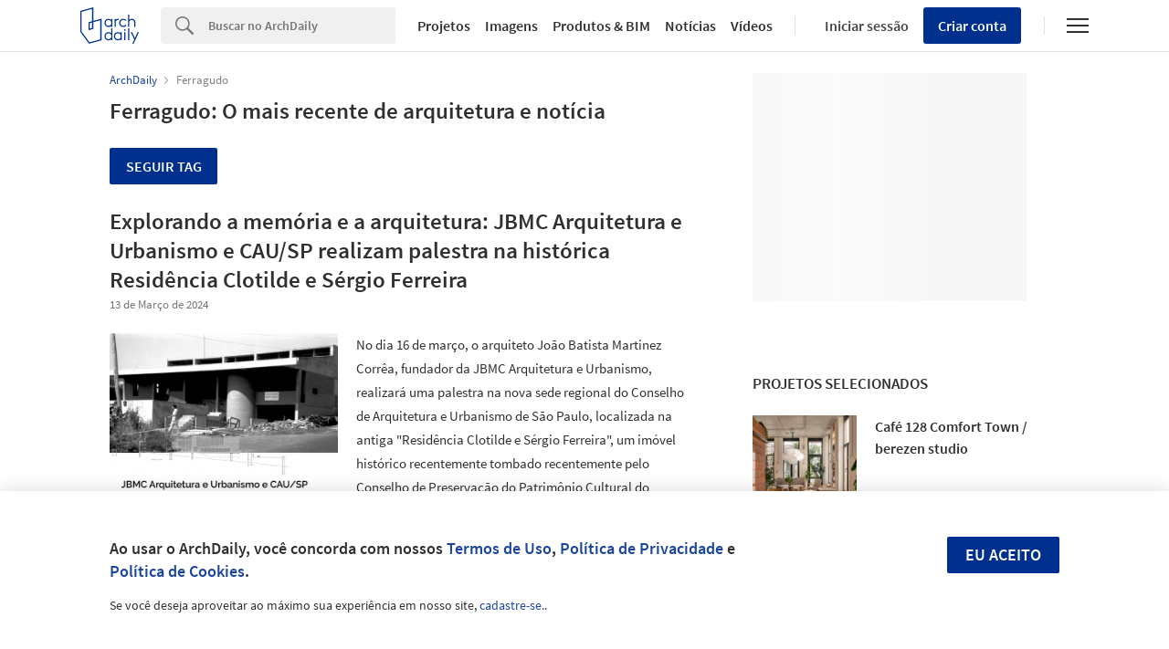

--- FILE ---
content_type: text/html; charset=utf-8
request_url: https://nrd.adsttc.com/api/v1/widgets/selected-buildings?site=br&ad_name=selected-buildings-stream&ad_medium=widget&type=desktop&article_token=&widget_salt=&d=20260121&geoip=US
body_size: 3705
content:
<h2 class='afd-title-widget'>Projetos Selecionados</h2><ul><li class='afd-widget-item'><figure><a class='afd-widget-item-thumb' data-insights-category='selected-buildings-stream-widget' data-insights-label='default-nrd-thumb' data-insights-value='990936' data-insights-version='0' href='/br/990936/cafe-128-comfort-town-berezen-studio?ad_medium=widget&amp;ad_name=selected-buildings-stream' title='Café 128 Comfort Town / berezen studio'><img alt='Café 128 Comfort Town / berezen studio © Andrey Bezuglov' class='b-lazy' data-pin-nopin='true' data-src='https://snoopy.archdaily.com/images/archdaily/media/images/6348/081f/9b3b/301c/486f/6e4e/thumb_jpg/128-comfort-town-berezen-studio_9.jpg?1665665205&amp;format=webp' height='125' width='125'></a></figure><div class='widget-text'><h3 class='afd-widget-item-title'><a class='afd-widget-item-link' data-insights-category='selected-buildings-stream-widget' data-insights-label='default-nrd' data-insights-value='990936' data-insights-version='0' href='/br/990936/cafe-128-comfort-town-berezen-studio?ad_medium=widget&amp;ad_name=selected-buildings-stream' title='Café 128 Comfort Town / berezen studio'>Café 128 Comfort Town / berezen studio</a></h3><span class='afd-widget-item-hint'></span></div></li><li class='afd-widget-item'><figure><a class='afd-widget-item-thumb' data-insights-category='selected-buildings-stream-widget' data-insights-label='default-nrd-thumb' data-insights-value='1025246' data-insights-version='1' href='/br/1025246/cafeteria-light-up-shimokitazawa-spicy-architects?ad_medium=widget&amp;ad_name=selected-buildings-stream' title='Cafeteria Light Up Shimokitazawa / Spicy Architects'><img alt='Cafeteria Light Up Shimokitazawa / Spicy Architects © Kenta Hasegawa' class='b-lazy' data-pin-nopin='true' data-src='https://snoopy.archdaily.com/images/archdaily/media/images/6773/238f/8774/0101/87cd/2954/thumb_jpg/light-up-coffee-spicy-architects_1.jpg?1735599006&amp;format=webp' height='125' width='125'></a></figure><div class='widget-text'><h3 class='afd-widget-item-title'><a class='afd-widget-item-link' data-insights-category='selected-buildings-stream-widget' data-insights-label='default-nrd' data-insights-value='1025246' data-insights-version='1' href='/br/1025246/cafeteria-light-up-shimokitazawa-spicy-architects?ad_medium=widget&amp;ad_name=selected-buildings-stream' title='Cafeteria Light Up Shimokitazawa / Spicy Architects'>Cafeteria Light Up Shimokitazawa / Spicy Architects</a></h3><span class='afd-widget-item-hint'></span></div></li><li class='afd-widget-item'><figure><a class='afd-widget-item-thumb' data-insights-category='selected-buildings-stream-widget' data-insights-label='default-nrd-thumb' data-insights-value='970446' data-insights-version='2' href='/br/970446/jazigo-permanencia-da-memoria-phyd-arquitectura?ad_medium=widget&amp;ad_name=selected-buildings-stream' title='Jazigo Permanência da Memória / PHYD Arquitectura'><img alt='Jazigo Permanência da Memória / PHYD Arquitectura © emontenegro / architectural photography' class='b-lazy' data-pin-nopin='true' data-src='https://snoopy.archdaily.com/images/archdaily/media/images/616e/d62d/f91c/8184/6100/005f/thumb_jpg/FI.jpg?1634653721&amp;format=webp' height='125' width='125'></a></figure><div class='widget-text'><h3 class='afd-widget-item-title'><a class='afd-widget-item-link' data-insights-category='selected-buildings-stream-widget' data-insights-label='default-nrd' data-insights-value='970446' data-insights-version='2' href='/br/970446/jazigo-permanencia-da-memoria-phyd-arquitectura?ad_medium=widget&amp;ad_name=selected-buildings-stream' title='Jazigo Permanência da Memória / PHYD Arquitectura'>Jazigo Permanência da Memória / PHYD Arquitectura</a></h3><span class='afd-widget-item-hint'></span></div></li></ul>
<a class="afd-widget-more-link afd-widget-more-link--right" href="/br/search/projects">Mais projetos selecionados »</a>


--- FILE ---
content_type: text/html; charset=utf-8
request_url: https://nrd.adsttc.com/api/v1/widgets/most-visited?site=br&ad_name=most-visited-stream&ad_medium=widget&type=desktop&article_token=&widget_salt=&d=20260121&geoip=US
body_size: 3431
content:
<h2 class='afd-title-widget'>Mais visitados</h2><ul><li class='afd-widget-item'><figure><a class='afd-widget-item-thumb' data-insights-category='most-visited-stream-widget' data-insights-label='default-nrd-thumb' data-insights-value='1003109' data-insights-version='0' href='/br/1003109/casa-caropa-arkitito-arquitetura?ad_medium=widget&amp;ad_name=most-visited-stream' title='Casa Caropá / ARKITITO Arquitetura'><img alt='Casa Caropá / ARKITITO Arquitetura © Filipe Redondo' class='b-lazy' data-pin-nopin='true' data-src='https://snoopy.archdaily.com/images/archdaily/media/images/649b/63b5/5921/1833/af6a/ddf6/thumb_jpg/casa-caropa-arkitito-arquitetura_1.jpg?1687905227&amp;format=webp' height='125' width='125'></a></figure><div class='widget-text'><h3 class='afd-widget-item-title'><a class='afd-widget-item-link' data-insights-category='most-visited-stream-widget' data-insights-label='default-nrd' data-insights-value='1003109' data-insights-version='0' href='/br/1003109/casa-caropa-arkitito-arquitetura?ad_medium=widget&amp;ad_name=most-visited-stream' title='Casa Caropá / ARKITITO Arquitetura'>Casa Caropá / ARKITITO Arquitetura</a></h3><span class='afd-widget-item-hint'></span></div></li><li class='afd-widget-item'><figure><a class='afd-widget-item-thumb' data-insights-category='most-visited-stream-widget' data-insights-label='default-nrd-thumb' data-insights-value='1002872' data-insights-version='1' href='/br/1002872/casa-jardim-secreto-sam-crawford-architects?ad_medium=widget&amp;ad_name=most-visited-stream' title='Casa Jardim Secreto / Sam Crawford Architects'><img alt='Casa Jardim Secreto / Sam Crawford Architects © Tom Ferguson' class='b-lazy' data-pin-nopin='true' data-src='https://snoopy.archdaily.com/images/archdaily/media/images/6491/5959/5921/1850/e418/7554/thumb_jpg/hidden-garden-house-sam-crawford-architects_27.jpg?1687247213&amp;format=webp' height='125' width='125'></a></figure><div class='widget-text'><h3 class='afd-widget-item-title'><a class='afd-widget-item-link' data-insights-category='most-visited-stream-widget' data-insights-label='default-nrd' data-insights-value='1002872' data-insights-version='1' href='/br/1002872/casa-jardim-secreto-sam-crawford-architects?ad_medium=widget&amp;ad_name=most-visited-stream' title='Casa Jardim Secreto / Sam Crawford Architects'>Casa Jardim Secreto / Sam Crawford Architects</a></h3><span class='afd-widget-item-hint'></span></div></li><li class='afd-widget-item'><figure><a class='afd-widget-item-thumb' data-insights-category='most-visited-stream-widget' data-insights-label='default-nrd-thumb' data-insights-value='1003371' data-insights-version='2' href='/br/1003371/refugio-no-vale-oazo-plus-zanesco-arquitetura?ad_medium=widget&amp;ad_name=most-visited-stream' title='Refúgio no Vale / Zanesco Arquitetura'><img alt='Refúgio no Vale / Zanesco Arquitetura © Ezequiele Panizzi' class='b-lazy' data-pin-nopin='true' data-src='https://snoopy.archdaily.com/images/archdaily/media/images/64a2/bd2c/cb9c/464f/a63a/964a/thumb_jpg/refugio-no-vale-oazo-plus-zanesco-arquitetura_23.jpg?1688386881&amp;format=webp' height='125' width='125'></a></figure><div class='widget-text'><h3 class='afd-widget-item-title'><a class='afd-widget-item-link' data-insights-category='most-visited-stream-widget' data-insights-label='default-nrd' data-insights-value='1003371' data-insights-version='2' href='/br/1003371/refugio-no-vale-oazo-plus-zanesco-arquitetura?ad_medium=widget&amp;ad_name=most-visited-stream' title='Refúgio no Vale / Zanesco Arquitetura'>Refúgio no Vale / Zanesco Arquitetura</a></h3><span class='afd-widget-item-hint'></span></div></li></ul>


--- FILE ---
content_type: text/html; charset=utf-8
request_url: https://nrd.adsttc.com/api/v1/widgets/featured-products?site=br&ad_medium=widget&type=desktop&article_token=&widget_salt=&d=20260121&geoip=US
body_size: 3368
content:
<h2 class='afd-title-widget'>Produtos mais visitados</h2><ul><li class='afd-widget-item' data-insights-category='widget-most-visited-products' data-insights-label='Hunter Douglas Brasil' data-insights-value='3456'><figure><a class='afd-widget-item-thumb' href='https://www.archdaily.com.br/catalog/br/products/3456/paineis-3form-hunter-douglas-brasil?ad_source=nimrod&amp;ad_medium=widget&amp;ad_content=most_visited_products' title='Painéis 3Form / Hunter Douglas Brasil'><img alt='Painéis 3Form' class='b-lazy' data-pin-nopin='true' data-src='https://neufert-cdn.archdaily.net/uploads/photo/image/17999/cropped_large_Of_Australis_Altas_01.jpg?v=1597344855' height='125' width='125'></a></figure><h3 class='afd-widget-item-title'><a class='afd-widget-item-link' href='https://www.archdaily.com.br/catalog/br/products/3456/paineis-3form-hunter-douglas-brasil?ad_source=nimrod&amp;ad_medium=widget&amp;ad_content=most_visited_products' title='Painéis 3Form / Hunter Douglas Brasil'>Painéis 3Form<span class='title-division'>|</span><span class='title-secondary'>Hunter Douglas Brasil</span></a></h3></li><li class='afd-widget-item' data-insights-category='widget-most-visited-products' data-insights-label='Fundermax' data-insights-value='29368'><figure><a class='afd-widget-item-thumb' href='https://www.archdaily.com.br/catalog/br/products/29368/painel-hpl-com-impressao-digital-individualdecor-fundermax?ad_source=nimrod&amp;ad_medium=widget&amp;ad_content=most_visited_products' title='Painel HPL com impressão digital - Individualdecor / Fundermax'><img alt='Painel HPL com impressão digital - Individualdecor' class='b-lazy' data-pin-nopin='true' data-src='https://neufert-cdn.archdaily.net/uploads/photo/image/285879/cropped_large_Individualdecor_-_Crédito_Johannes-Hemetsberger_Architecture-Office-Eder-ZT-Gmbh.jpg?v=1653328789' height='125' width='125'></a></figure><h3 class='afd-widget-item-title'><a class='afd-widget-item-link' href='https://www.archdaily.com.br/catalog/br/products/29368/painel-hpl-com-impressao-digital-individualdecor-fundermax?ad_source=nimrod&amp;ad_medium=widget&amp;ad_content=most_visited_products' title='Painel HPL com impressão digital - Individualdecor / Fundermax'>Painel HPL com impressão digital - Individualdecor<span class='title-division'>|</span><span class='title-secondary'>Fundermax</span></a></h3></li><li class='afd-widget-item' data-insights-category='widget-most-visited-products' data-insights-label='Cosentino' data-insights-value='14315'><figure><a class='afd-widget-item-thumb' href='https://www.archdaily.com.br/catalog/br/products/14315/revestimiento-silestone-en-cocina-de-cocokelley-cosentino?ad_source=nimrod&amp;ad_medium=widget&amp;ad_content=most_visited_products' title='Revestimento Silestone® na cozinha Coco+Kelley / Cosentino'><img alt='Revestimento Silestone® na cozinha Coco+Kelley' class='b-lazy' data-pin-nopin='true' data-src='https://neufert-cdn.archdaily.net/uploads/photo/image/144006/cropped_large_Coco-Kelley-Kitchen-with-Silestone_-Lagoon-worktop_20-3.jpg?v=1685571766' height='125' width='125'></a></figure><h3 class='afd-widget-item-title'><a class='afd-widget-item-link' href='https://www.archdaily.com.br/catalog/br/products/14315/revestimiento-silestone-en-cocina-de-cocokelley-cosentino?ad_source=nimrod&amp;ad_medium=widget&amp;ad_content=most_visited_products' title='Revestimento Silestone® na cozinha Coco+Kelley / Cosentino'>Revestimento Silestone® na cozinha Coco+Kelley<span class='title-division'>|</span><span class='title-secondary'>Cosentino</span></a></h3></li></ul>

--- FILE ---
content_type: text/plain
request_url: https://www.google-analytics.com/j/collect?v=1&_v=j102&a=640167997&t=pageview&_s=1&dl=https%3A%2F%2Fwww.archdaily.com.br%2Fbr%2Ftag%2Fferragudo&ul=en-us%40posix&dt=Ferragudo%20%7C%20Tag%20%7C%20ArchDaily%20Brasil&sr=1280x720&vp=1280x720&_u=IEBAAEABAAAAACAAI~&jid=1070201563&gjid=661576573&cid=1153341705.1768996511&tid=UA-73308-21&_gid=2083134402.1768996511&_r=1&_slc=1&z=713939025
body_size: -451
content:
2,cG-C45HWFTHDX